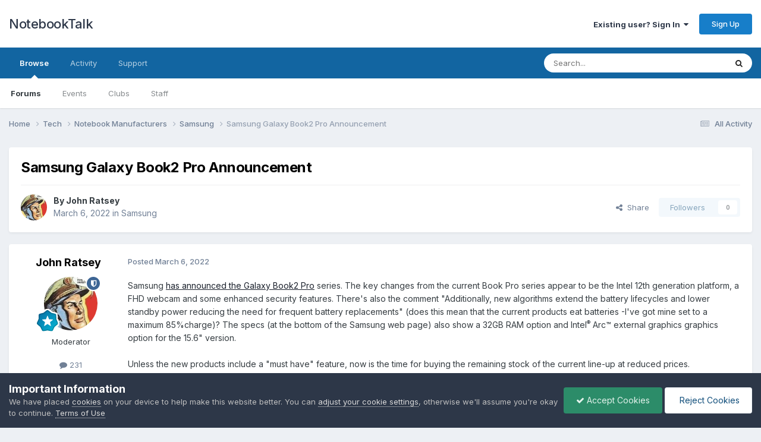

--- FILE ---
content_type: text/html;charset=UTF-8
request_url: https://notebooktalk.net/topic/275-samsung-galaxy-book2-pro-announcement/
body_size: 11623
content:
<!DOCTYPE html>
<html lang="en-US" dir="ltr">
	<head>
		<meta charset="utf-8">
        
		<title>Samsung Galaxy Book2 Pro Announcement - Samsung - NotebookTalk</title>
		
		
		
		

	<meta name="viewport" content="width=device-width, initial-scale=1">


	
	


	<meta name="twitter:card" content="summary" />




	
		
			
				<meta property="og:title" content="Samsung Galaxy Book2 Pro Announcement">
			
		
	

	
		
			
				<meta property="og:type" content="website">
			
		
	

	
		
			
				<meta property="og:url" content="https://notebooktalk.net/topic/275-samsung-galaxy-book2-pro-announcement/">
			
		
	

	
		
			
				<meta name="description" content="Samsung has announced the Galaxy Book2 Pro series. The key changes from the current Book Pro series appear to be the Intel 12th generation platform, a FHD webcam and some enhanced security features. There&#039;s also the comment &quot;Additionally, new algorithms extend the battery lifecycles and lower sta...">
			
		
	

	
		
			
				<meta property="og:description" content="Samsung has announced the Galaxy Book2 Pro series. The key changes from the current Book Pro series appear to be the Intel 12th generation platform, a FHD webcam and some enhanced security features. There&#039;s also the comment &quot;Additionally, new algorithms extend the battery lifecycles and lower sta...">
			
		
	

	
		
			
				<meta property="og:updated_time" content="2023-12-18T03:48:55Z">
			
		
	

	
		
			
				<meta property="og:site_name" content="NotebookTalk">
			
		
	

	
		
			
				<meta property="og:locale" content="en_US">
			
		
	


	
		<link rel="canonical" href="https://notebooktalk.net/topic/275-samsung-galaxy-book2-pro-announcement/" />
	





<link rel="manifest" href="https://notebooktalk.net/manifest.webmanifest/">
<meta name="msapplication-config" content="https://notebooktalk.net/browserconfig.xml/">
<meta name="msapplication-starturl" content="/">
<meta name="application-name" content="NotebookTalk">
<meta name="apple-mobile-web-app-title" content="NotebookTalk">

	<meta name="theme-color" content="#ffffff">



	<link rel="mask-icon" href="https://notebooktalk.net/uploads/monthly_2022_09/id-190382---laptop-eye-contact.svg?v=1717019869" color="#ffffff">








<link rel="preload" href="//notebooktalk.net/applications/core/interface/font/fontawesome-webfont.woff2?v=4.7.0" as="font" crossorigin="anonymous">
		


	<link rel="preconnect" href="https://fonts.googleapis.com">
	<link rel="preconnect" href="https://fonts.gstatic.com" crossorigin>
	
		<link href="https://fonts.googleapis.com/css2?family=Inter:wght@300;400;500;600;700&display=swap" rel="stylesheet">
	



	<link rel='stylesheet' href='https://notebooktalk.net/uploads/css_built_11/341e4a57816af3ba440d891ca87450ff_framework.css?v=39e32f6fa61767850603' media='all'>

	<link rel='stylesheet' href='https://notebooktalk.net/uploads/css_built_11/05e81b71abe4f22d6eb8d1a929494829_responsive.css?v=39e32f6fa61767850603' media='all'>

	<link rel='stylesheet' href='https://notebooktalk.net/uploads/css_built_11/90eb5adf50a8c640f633d47fd7eb1778_core.css?v=39e32f6fa61767850603' media='all'>

	<link rel='stylesheet' href='https://notebooktalk.net/uploads/css_built_11/5a0da001ccc2200dc5625c3f3934497d_core_responsive.css?v=39e32f6fa61767850603' media='all'>

	<link rel='stylesheet' href='https://notebooktalk.net/uploads/css_built_11/62e269ced0fdab7e30e026f1d30ae516_forums.css?v=39e32f6fa61767850603' media='all'>

	<link rel='stylesheet' href='https://notebooktalk.net/uploads/css_built_11/76e62c573090645fb99a15a363d8620e_forums_responsive.css?v=39e32f6fa61767850603' media='all'>

	<link rel='stylesheet' href='https://notebooktalk.net/uploads/css_built_11/ebdea0c6a7dab6d37900b9190d3ac77b_topics.css?v=39e32f6fa61767850603' media='all'>





<link rel='stylesheet' href='https://notebooktalk.net/uploads/css_built_11/258adbb6e4f3e83cd3b355f84e3fa002_custom.css?v=39e32f6fa61767850603' media='all'>




		
		

	
	<link rel='shortcut icon' href='https://notebooktalk.net/uploads/monthly_2022_09/favicon.ico' type="image/x-icon">

	</head>
	<body class="ipsApp ipsApp_front ipsJS_none ipsClearfix" data-controller="core.front.core.app"  data-message=""  data-pageapp="forums" data-pagelocation="front" data-pagemodule="forums" data-pagecontroller="topic" data-pageid="275"   >
		
        

        

		<a href="#ipsLayout_mainArea" class="ipsHide" title="Go to main content on this page" accesskey="m">Jump to content</a>
		





		<div id="ipsLayout_header" class="ipsClearfix">
			<header>
				<div class="ipsLayout_container">
					

<a href='https://notebooktalk.net/' id='elSiteTitle' accesskey='1'>NotebookTalk</a>

					
						

	<ul id="elUserNav" class="ipsList_inline cSignedOut ipsResponsive_showDesktop">
		
        
		
        
        
            
            <li id="elSignInLink">
                <a href="https://notebooktalk.net/login/" data-ipsmenu-closeonclick="false" data-ipsmenu id="elUserSignIn">
                    Existing user? Sign In  <i class="fa fa-caret-down"></i>
                </a>
                
<div id='elUserSignIn_menu' class='ipsMenu ipsMenu_auto ipsHide'>
	<form accept-charset='utf-8' method='post' action='https://notebooktalk.net/login/'>
		<input type="hidden" name="csrfKey" value="579c4831be61c1f4ed802df3aa4be2e5">
		<input type="hidden" name="ref" value="aHR0cHM6Ly9ub3RlYm9va3RhbGsubmV0L3RvcGljLzI3NS1zYW1zdW5nLWdhbGF4eS1ib29rMi1wcm8tYW5ub3VuY2VtZW50Lw==">
		<div data-role="loginForm">
			
			
			
				
<div class="ipsPad ipsForm ipsForm_vertical">
	<h4 class="ipsType_sectionHead">Sign In</h4>
	<br><br>
	<ul class='ipsList_reset'>
		<li class="ipsFieldRow ipsFieldRow_noLabel ipsFieldRow_fullWidth">
			
			
				<input type="email" placeholder="Email Address" name="auth" autocomplete="email">
			
		</li>
		<li class="ipsFieldRow ipsFieldRow_noLabel ipsFieldRow_fullWidth">
			<input type="password" placeholder="Password" name="password" autocomplete="current-password">
		</li>
		<li class="ipsFieldRow ipsFieldRow_checkbox ipsClearfix">
			<span class="ipsCustomInput">
				<input type="checkbox" name="remember_me" id="remember_me_checkbox" value="1" checked aria-checked="true">
				<span></span>
			</span>
			<div class="ipsFieldRow_content">
				<label class="ipsFieldRow_label" for="remember_me_checkbox">Remember me</label>
				<span class="ipsFieldRow_desc">Not recommended on shared computers</span>
			</div>
		</li>
		<li class="ipsFieldRow ipsFieldRow_fullWidth">
			<button type="submit" name="_processLogin" value="usernamepassword" class="ipsButton ipsButton_primary ipsButton_small" id="elSignIn_submit">Sign In</button>
			
				<p class="ipsType_right ipsType_small">
					
						<a href='https://notebooktalk.net/lostpassword/' >
					
					Forgot your password?</a>
				</p>
			
		</li>
	</ul>
</div>
			
		</div>
	</form>
</div>
            </li>
            
        
		
			<li>
				
					<a href="https://notebooktalk.net/register/" data-ipsdialog data-ipsdialog-size="narrow" data-ipsdialog-title="Sign Up"  id="elRegisterButton" class="ipsButton ipsButton_normal ipsButton_primary">Sign Up</a>
				
			</li>
		
	</ul>

						
<ul class='ipsMobileHamburger ipsList_reset ipsResponsive_hideDesktop'>
	<li data-ipsDrawer data-ipsDrawer-drawerElem='#elMobileDrawer'>
		<a href='#'>
			
			
				
			
			
			
			<i class='fa fa-navicon'></i>
		</a>
	</li>
</ul>
					
				</div>
			</header>
			

	<nav data-controller='core.front.core.navBar' class=' ipsResponsive_showDesktop'>
		<div class='ipsNavBar_primary ipsLayout_container '>
			<ul data-role="primaryNavBar" class='ipsClearfix'>
				


	
		
		
			
		
		<li class='ipsNavBar_active' data-active id='elNavSecondary_1' data-role="navBarItem" data-navApp="core" data-navExt="CustomItem">
			
			
				<a href="https://notebooktalk.net"  data-navItem-id="1" data-navDefault>
					Browse<span class='ipsNavBar_active__identifier'></span>
				</a>
			
			
				<ul class='ipsNavBar_secondary ' data-role='secondaryNavBar'>
					


	
		
		
			
		
		<li class='ipsNavBar_active' data-active id='elNavSecondary_10' data-role="navBarItem" data-navApp="forums" data-navExt="Forums">
			
			
				<a href="https://notebooktalk.net"  data-navItem-id="10" data-navDefault>
					Forums<span class='ipsNavBar_active__identifier'></span>
				</a>
			
			
		</li>
	
	

	
		
		
		<li  id='elNavSecondary_11' data-role="navBarItem" data-navApp="calendar" data-navExt="Calendar">
			
			
				<a href="https://notebooktalk.net/events/"  data-navItem-id="11" >
					Events<span class='ipsNavBar_active__identifier'></span>
				</a>
			
			
		</li>
	
	

	
		
		
		<li  id='elNavSecondary_3' data-role="navBarItem" data-navApp="core" data-navExt="Clubs">
			
			
				<a href="https://notebooktalk.net/clubs/"  data-navItem-id="3" >
					Clubs<span class='ipsNavBar_active__identifier'></span>
				</a>
			
			
		</li>
	
	

	
		
		
		<li  id='elNavSecondary_14' data-role="navBarItem" data-navApp="core" data-navExt="StaffDirectory">
			
			
				<a href="https://notebooktalk.net/staff/"  data-navItem-id="14" >
					Staff<span class='ipsNavBar_active__identifier'></span>
				</a>
			
			
		</li>
	
	

	
	

					<li class='ipsHide' id='elNavigationMore_1' data-role='navMore'>
						<a href='#' data-ipsMenu data-ipsMenu-appendTo='#elNavigationMore_1' id='elNavigationMore_1_dropdown'>More <i class='fa fa-caret-down'></i></a>
						<ul class='ipsHide ipsMenu ipsMenu_auto' id='elNavigationMore_1_dropdown_menu' data-role='moreDropdown'></ul>
					</li>
				</ul>
			
		</li>
	
	

	
		
		
		<li  id='elNavSecondary_2' data-role="navBarItem" data-navApp="core" data-navExt="CustomItem">
			
			
				<a href="https://notebooktalk.net/discover/"  data-navItem-id="2" >
					Activity<span class='ipsNavBar_active__identifier'></span>
				</a>
			
			
				<ul class='ipsNavBar_secondary ipsHide' data-role='secondaryNavBar'>
					


	
		
		
		<li  id='elNavSecondary_4' data-role="navBarItem" data-navApp="core" data-navExt="AllActivity">
			
			
				<a href="https://notebooktalk.net/discover/"  data-navItem-id="4" >
					All Activity<span class='ipsNavBar_active__identifier'></span>
				</a>
			
			
		</li>
	
	

	
	

	
	

	
	

	
		
		
		<li  id='elNavSecondary_8' data-role="navBarItem" data-navApp="core" data-navExt="Search">
			
			
				<a href="https://notebooktalk.net/search/"  data-navItem-id="8" >
					Search<span class='ipsNavBar_active__identifier'></span>
				</a>
			
			
		</li>
	
	

					<li class='ipsHide' id='elNavigationMore_2' data-role='navMore'>
						<a href='#' data-ipsMenu data-ipsMenu-appendTo='#elNavigationMore_2' id='elNavigationMore_2_dropdown'>More <i class='fa fa-caret-down'></i></a>
						<ul class='ipsHide ipsMenu ipsMenu_auto' id='elNavigationMore_2_dropdown_menu' data-role='moreDropdown'></ul>
					</li>
				</ul>
			
		</li>
	
	

	
	

	
		
		
		<li  id='elNavSecondary_31' data-role="navBarItem" data-navApp="core" data-navExt="CustomItem">
			
			
				<a href="https://notebooktalk.net/support/"  data-navItem-id="31" >
					Support<span class='ipsNavBar_active__identifier'></span>
				</a>
			
			
				<ul class='ipsNavBar_secondary ipsHide' data-role='secondaryNavBar'>
					


	
	

	
	

					<li class='ipsHide' id='elNavigationMore_31' data-role='navMore'>
						<a href='#' data-ipsMenu data-ipsMenu-appendTo='#elNavigationMore_31' id='elNavigationMore_31_dropdown'>More <i class='fa fa-caret-down'></i></a>
						<ul class='ipsHide ipsMenu ipsMenu_auto' id='elNavigationMore_31_dropdown_menu' data-role='moreDropdown'></ul>
					</li>
				</ul>
			
		</li>
	
	

				<li class='ipsHide' id='elNavigationMore' data-role='navMore'>
					<a href='#' data-ipsMenu data-ipsMenu-appendTo='#elNavigationMore' id='elNavigationMore_dropdown'>More</a>
					<ul class='ipsNavBar_secondary ipsHide' data-role='secondaryNavBar'>
						<li class='ipsHide' id='elNavigationMore_more' data-role='navMore'>
							<a href='#' data-ipsMenu data-ipsMenu-appendTo='#elNavigationMore_more' id='elNavigationMore_more_dropdown'>More <i class='fa fa-caret-down'></i></a>
							<ul class='ipsHide ipsMenu ipsMenu_auto' id='elNavigationMore_more_dropdown_menu' data-role='moreDropdown'></ul>
						</li>
					</ul>
				</li>
			</ul>
			

	<div id="elSearchWrapper">
		<div id='elSearch' data-controller="core.front.core.quickSearch">
			<form accept-charset='utf-8' action='//notebooktalk.net/search/?do=quicksearch' method='post'>
                <input type='search' id='elSearchField' placeholder='Search...' name='q' autocomplete='off' aria-label='Search'>
                <details class='cSearchFilter'>
                    <summary class='cSearchFilter__text'></summary>
                    <ul class='cSearchFilter__menu'>
                        
                        <li><label><input type="radio" name="type" value="all" ><span class='cSearchFilter__menuText'>Everywhere</span></label></li>
                        
                            
                                <li><label><input type="radio" name="type" value='contextual_{&quot;type&quot;:&quot;forums_topic&quot;,&quot;nodes&quot;:72}' checked><span class='cSearchFilter__menuText'>This Forum</span></label></li>
                            
                                <li><label><input type="radio" name="type" value='contextual_{&quot;type&quot;:&quot;forums_topic&quot;,&quot;item&quot;:275}' checked><span class='cSearchFilter__menuText'>This Topic</span></label></li>
                            
                        
                        
                            <li><label><input type="radio" name="type" value="core_statuses_status"><span class='cSearchFilter__menuText'>Status Updates</span></label></li>
                        
                            <li><label><input type="radio" name="type" value="forums_topic"><span class='cSearchFilter__menuText'>Topics</span></label></li>
                        
                            <li><label><input type="radio" name="type" value="calendar_event"><span class='cSearchFilter__menuText'>Events</span></label></li>
                        
                            <li><label><input type="radio" name="type" value="cms_pages_pageitem"><span class='cSearchFilter__menuText'>Pages</span></label></li>
                        
                            <li><label><input type="radio" name="type" value="core_members"><span class='cSearchFilter__menuText'>Members</span></label></li>
                        
                    </ul>
                </details>
				<button class='cSearchSubmit' type="submit" aria-label='Search'><i class="fa fa-search"></i></button>
			</form>
		</div>
	</div>

		</div>
	</nav>

			
<ul id='elMobileNav' class='ipsResponsive_hideDesktop' data-controller='core.front.core.mobileNav'>
	
		
			
			
				
				
			
				
				
			
				
					<li id='elMobileBreadcrumb'>
						<a href='https://notebooktalk.net/forum/72-samsung/'>
							<span>Samsung</span>
						</a>
					</li>
				
				
			
				
				
			
		
	
	
	
	<li >
		<a data-action="defaultStream" href='https://notebooktalk.net/discover/'><i class="fa fa-newspaper-o" aria-hidden="true"></i></a>
	</li>

	

	
		<li class='ipsJS_show'>
			<a href='https://notebooktalk.net/search/'><i class='fa fa-search'></i></a>
		</li>
	
</ul>
		</div>
		<main id="ipsLayout_body" class="ipsLayout_container">
			<div id="ipsLayout_contentArea">
				<div id="ipsLayout_contentWrapper">
					
<nav class='ipsBreadcrumb ipsBreadcrumb_top ipsFaded_withHover'>
	

	<ul class='ipsList_inline ipsPos_right'>
		
		<li >
			<a data-action="defaultStream" class='ipsType_light '  href='https://notebooktalk.net/discover/'><i class="fa fa-newspaper-o" aria-hidden="true"></i> <span>All Activity</span></a>
		</li>
		
	</ul>

	<ul data-role="breadcrumbList">
		<li>
			<a title="Home" href='https://notebooktalk.net/'>
				<span>Home <i class='fa fa-angle-right'></i></span>
			</a>
		</li>
		
		
			<li>
				
					<a href='https://notebooktalk.net/forum/37-tech/'>
						<span>Tech <i class='fa fa-angle-right' aria-hidden="true"></i></span>
					</a>
				
			</li>
		
			<li>
				
					<a href='https://notebooktalk.net/forum/60-notebook-manufacturers/'>
						<span>Notebook Manufacturers <i class='fa fa-angle-right' aria-hidden="true"></i></span>
					</a>
				
			</li>
		
			<li>
				
					<a href='https://notebooktalk.net/forum/72-samsung/'>
						<span>Samsung <i class='fa fa-angle-right' aria-hidden="true"></i></span>
					</a>
				
			</li>
		
			<li>
				
					Samsung Galaxy Book2 Pro Announcement
				
			</li>
		
	</ul>
</nav>
					
					<div id="ipsLayout_mainArea">
						
						
						
						

	




						



<div class="ipsPageHeader ipsResponsive_pull ipsBox ipsPadding sm:ipsPadding:half ipsMargin_bottom">
		
	
	<div class="ipsFlex ipsFlex-ai:center ipsFlex-fw:wrap ipsGap:4">
		<div class="ipsFlex-flex:11">
			<h1 class="ipsType_pageTitle ipsContained_container">
				

				
				
					<span class="ipsType_break ipsContained">
						<span>Samsung Galaxy Book2 Pro Announcement</span>
					</span>
				
			</h1>
			
			
		</div>
		
	</div>
	<hr class="ipsHr">
	<div class="ipsPageHeader__meta ipsFlex ipsFlex-jc:between ipsFlex-ai:center ipsFlex-fw:wrap ipsGap:3">
		<div class="ipsFlex-flex:11">
			<div class="ipsPhotoPanel ipsPhotoPanel_mini ipsPhotoPanel_notPhone ipsClearfix">
				


	<a href="https://notebooktalk.net/profile/226-john-ratsey/" rel="nofollow" data-ipsHover data-ipsHover-width="370" data-ipsHover-target="https://notebooktalk.net/profile/226-john-ratsey/?do=hovercard" class="ipsUserPhoto ipsUserPhoto_mini" title="Go to John Ratsey's profile">
		<img src='https://notebooktalk.net/uploads/monthly_2022_02/DanDare3.thumb.jpg.1242a44a2679b97468b2fda78fe59cc5.jpg' alt='John Ratsey' loading="lazy">
	</a>

				<div>
					<p class="ipsType_reset ipsType_blendLinks">
						<span class="ipsType_normal">
						
							<strong>By 


<a href='https://notebooktalk.net/profile/226-john-ratsey/' rel="nofollow" data-ipsHover data-ipsHover-width='370' data-ipsHover-target='https://notebooktalk.net/profile/226-john-ratsey/?do=hovercard&amp;referrer=https%253A%252F%252Fnotebooktalk.net%252Ftopic%252F275-samsung-galaxy-book2-pro-announcement%252F' title="Go to John Ratsey's profile" class="ipsType_break">John Ratsey</a></strong><br>
							<span class="ipsType_light"><time datetime='2022-03-06T17:09:04Z' title='03/06/2022 05:09  PM' data-short='3 yr'>March 6, 2022</time> in <a href="https://notebooktalk.net/forum/72-samsung/">Samsung</a></span>
						
						</span>
					</p>
				</div>
			</div>
		</div>
		
			<div class="ipsFlex-flex:01 ipsResponsive_hidePhone">
				<div class="ipsShareLinks">
					
						


    <a href='#elShareItem_30830013_menu' id='elShareItem_30830013' data-ipsMenu class='ipsShareButton ipsButton ipsButton_verySmall ipsButton_link ipsButton_link--light'>
        <span><i class='fa fa-share-alt'></i></span> &nbsp;Share
    </a>

    <div class='ipsPadding ipsMenu ipsMenu_normal ipsHide' id='elShareItem_30830013_menu' data-controller="core.front.core.sharelink">
        
        
        	
        
        <span data-ipsCopy data-ipsCopy-flashmessage>
            <a href="https://notebooktalk.net/topic/275-samsung-galaxy-book2-pro-announcement/" class="ipsButton ipsButton_light ipsButton_small ipsButton_fullWidth" data-role="copyButton" data-clipboard-text="https://notebooktalk.net/topic/275-samsung-galaxy-book2-pro-announcement/" data-ipstooltip title='Copy Link to Clipboard'><i class="fa fa-clone"></i> https://notebooktalk.net/topic/275-samsung-galaxy-book2-pro-announcement/</a>
        </span>
        <ul class='ipsShareLinks ipsMargin_top:half'>
            
                <li>
<a href="https://x.com/share?url=https%3A%2F%2Fnotebooktalk.net%2Ftopic%2F275-samsung-galaxy-book2-pro-announcement%2F" class="cShareLink cShareLink_x" target="_blank" data-role="shareLink" title='Share on X' data-ipsTooltip rel='nofollow noopener'>
    <i class="fa fa-x"></i>
</a></li>
            
                <li>
<a href="https://www.facebook.com/sharer/sharer.php?u=https%3A%2F%2Fnotebooktalk.net%2Ftopic%2F275-samsung-galaxy-book2-pro-announcement%2F" class="cShareLink cShareLink_facebook" target="_blank" data-role="shareLink" title='Share on Facebook' data-ipsTooltip rel='noopener nofollow'>
	<i class="fa fa-facebook"></i>
</a></li>
            
                <li>
<a href="https://www.reddit.com/submit?url=https%3A%2F%2Fnotebooktalk.net%2Ftopic%2F275-samsung-galaxy-book2-pro-announcement%2F&amp;title=Samsung+Galaxy+Book2+Pro+Announcement" rel="nofollow noopener" class="cShareLink cShareLink_reddit" target="_blank" title='Share on Reddit' data-ipsTooltip>
	<i class="fa fa-reddit"></i>
</a></li>
            
                <li>
<a href="https://www.linkedin.com/shareArticle?mini=true&amp;url=https%3A%2F%2Fnotebooktalk.net%2Ftopic%2F275-samsung-galaxy-book2-pro-announcement%2F&amp;title=Samsung+Galaxy+Book2+Pro+Announcement" rel="nofollow noopener" class="cShareLink cShareLink_linkedin" target="_blank" data-role="shareLink" title='Share on LinkedIn' data-ipsTooltip>
	<i class="fa fa-linkedin"></i>
</a></li>
            
        </ul>
        
            <hr class='ipsHr'>
            <button class='ipsHide ipsButton ipsButton_verySmall ipsButton_light ipsButton_fullWidth ipsMargin_top:half' data-controller='core.front.core.webshare' data-role='webShare' data-webShareTitle='Samsung Galaxy Book2 Pro Announcement' data-webShareText='Samsung Galaxy Book2 Pro Announcement' data-webShareUrl='https://notebooktalk.net/topic/275-samsung-galaxy-book2-pro-announcement/'>More sharing options...</button>
        
    </div>

					
					
                    

					



					

<div data-followApp='forums' data-followArea='topic' data-followID='275' data-controller='core.front.core.followButton'>
	

	<a href='https://notebooktalk.net/login/' rel="nofollow" class="ipsFollow ipsPos_middle ipsButton ipsButton_light ipsButton_verySmall ipsButton_disabled" data-role="followButton" data-ipsTooltip title='Sign in to follow this'>
		<span>Followers</span>
		<span class='ipsCommentCount'>0</span>
	</a>

</div>
				</div>
			</div>
					
	</div>
	
	
</div>








<div class="ipsClearfix">
	<ul class="ipsToolList ipsToolList_horizontal ipsClearfix ipsSpacer_both ipsResponsive_hidePhone">
		
		
		
	</ul>
</div>

<div id="comments" data-controller="core.front.core.commentFeed,forums.front.topic.view, core.front.core.ignoredComments" data-autopoll data-baseurl="https://notebooktalk.net/topic/275-samsung-galaxy-book2-pro-announcement/" data-lastpage data-feedid="topic-275" class="cTopic ipsClear ipsSpacer_top">
	
			
	

	

<div data-controller='core.front.core.recommendedComments' data-url='https://notebooktalk.net/topic/275-samsung-galaxy-book2-pro-announcement/?recommended=comments' class='ipsRecommendedComments ipsHide'>
	<div data-role="recommendedComments">
		<h2 class='ipsType_sectionHead ipsType_large ipsType_bold ipsMargin_bottom'>Recommended Posts</h2>
		
	</div>
</div>
	
	<div id="elPostFeed" data-role="commentFeed" data-controller="core.front.core.moderation" >
		<form action="https://notebooktalk.net/topic/275-samsung-galaxy-book2-pro-announcement/?csrfKey=579c4831be61c1f4ed802df3aa4be2e5&amp;do=multimodComment" method="post" data-ipspageaction data-role="moderationTools">
			
			
				

					

					
					



<a id='findComment-3240'></a>
<a id='comment-3240'></a>
<article  id='elComment_3240' class='cPost ipsBox ipsResponsive_pull  ipsComment  ipsComment_parent ipsClearfix ipsClear ipsColumns ipsColumns_noSpacing ipsColumns_collapsePhone    '>
	

	

	<div class='cAuthorPane_mobile ipsResponsive_showPhone'>
		<div class='cAuthorPane_photo'>
			<div class='cAuthorPane_photoWrap'>
				


	<a href="https://notebooktalk.net/profile/226-john-ratsey/" rel="nofollow" data-ipsHover data-ipsHover-width="370" data-ipsHover-target="https://notebooktalk.net/profile/226-john-ratsey/?do=hovercard" class="ipsUserPhoto ipsUserPhoto_large" title="Go to John Ratsey's profile">
		<img src='https://notebooktalk.net/uploads/monthly_2022_02/DanDare3.thumb.jpg.1242a44a2679b97468b2fda78fe59cc5.jpg' alt='John Ratsey' loading="lazy">
	</a>

				
				<span class="cAuthorPane_badge cAuthorPane_badge--moderator" data-ipsTooltip title="John Ratsey is a moderator"></span>
				
				
					<a href="https://notebooktalk.net/profile/226-john-ratsey/badges/" rel="nofollow">
						
<img src='https://notebooktalk.net/uploads/monthly_2022_01/9_RisingStar.svg' loading="lazy" alt="Rising Star" class="cAuthorPane_badge cAuthorPane_badge--rank ipsOutline ipsOutline:2px" data-ipsTooltip title="Rank: Rising Star (9/14)">
					</a>
				
			</div>
		</div>
		<div class='cAuthorPane_content'>
			<h3 class='ipsType_sectionHead cAuthorPane_author ipsType_break ipsType_blendLinks ipsFlex ipsFlex-ai:center'>
				


<a href='https://notebooktalk.net/profile/226-john-ratsey/' rel="nofollow" data-ipsHover data-ipsHover-width='370' data-ipsHover-target='https://notebooktalk.net/profile/226-john-ratsey/?do=hovercard&amp;referrer=https%253A%252F%252Fnotebooktalk.net%252Ftopic%252F275-samsung-galaxy-book2-pro-announcement%252F' title="Go to John Ratsey's profile" class="ipsType_break">John Ratsey</a>
			</h3>
			<div class='ipsType_light ipsType_reset'>
			    <a href='https://notebooktalk.net/topic/275-samsung-galaxy-book2-pro-announcement/#findComment-3240' rel="nofollow" class='ipsType_blendLinks'>Posted <time datetime='2022-03-06T17:09:04Z' title='03/06/2022 05:09  PM' data-short='3 yr'>March 6, 2022</time></a>
				
			</div>
		</div>
	</div>
	<aside class='ipsComment_author cAuthorPane ipsColumn ipsColumn_medium ipsResponsive_hidePhone'>
		<h3 class='ipsType_sectionHead cAuthorPane_author ipsType_blendLinks ipsType_break'><strong>


<a href='https://notebooktalk.net/profile/226-john-ratsey/' rel="nofollow" data-ipsHover data-ipsHover-width='370' data-ipsHover-target='https://notebooktalk.net/profile/226-john-ratsey/?do=hovercard&amp;referrer=https%253A%252F%252Fnotebooktalk.net%252Ftopic%252F275-samsung-galaxy-book2-pro-announcement%252F' title="Go to John Ratsey's profile" class="ipsType_break">John Ratsey</a></strong>
			
		</h3>
		<ul class='cAuthorPane_info ipsList_reset'>
			<li data-role='photo' class='cAuthorPane_photo'>
				<div class='cAuthorPane_photoWrap'>
					


	<a href="https://notebooktalk.net/profile/226-john-ratsey/" rel="nofollow" data-ipsHover data-ipsHover-width="370" data-ipsHover-target="https://notebooktalk.net/profile/226-john-ratsey/?do=hovercard" class="ipsUserPhoto ipsUserPhoto_large" title="Go to John Ratsey's profile">
		<img src='https://notebooktalk.net/uploads/monthly_2022_02/DanDare3.thumb.jpg.1242a44a2679b97468b2fda78fe59cc5.jpg' alt='John Ratsey' loading="lazy">
	</a>

					
						<span class="cAuthorPane_badge cAuthorPane_badge--moderator" data-ipsTooltip title="John Ratsey is a moderator"></span>
					
					
						
<img src='https://notebooktalk.net/uploads/monthly_2022_01/9_RisingStar.svg' loading="lazy" alt="Rising Star" class="cAuthorPane_badge cAuthorPane_badge--rank ipsOutline ipsOutline:2px" data-ipsTooltip title="Rank: Rising Star (9/14)">
					
				</div>
			</li>
			
				<li data-role='group'>Moderator</li>
				
			
			
				<li data-role='stats' class='ipsMargin_top'>
					<ul class="ipsList_reset ipsType_light ipsFlex ipsFlex-ai:center ipsFlex-jc:center ipsGap_row:2 cAuthorPane_stats">
						<li>
							
								<a href="https://notebooktalk.net/profile/226-john-ratsey/content/" rel="nofollow" title="231 posts" data-ipsTooltip class="ipsType_blendLinks">
							
								<i class="fa fa-comment"></i> 231
							
								</a>
							
						</li>
						
					</ul>
				</li>
			
			
				

	
	<li data-role='custom-field' class='ipsResponsive_hidePhone ipsType_break'>
		
Grumpy old man
	</li>
	

			
		</ul>
	</aside>
	<div class='ipsColumn ipsColumn_fluid ipsMargin:none'>
		

<div id='comment-3240_wrap' data-controller='core.front.core.comment' data-commentApp='forums' data-commentType='forums' data-commentID="3240" data-quoteData='{&quot;userid&quot;:226,&quot;username&quot;:&quot;John Ratsey&quot;,&quot;timestamp&quot;:1646586544,&quot;contentapp&quot;:&quot;forums&quot;,&quot;contenttype&quot;:&quot;forums&quot;,&quot;contentid&quot;:275,&quot;contentclass&quot;:&quot;forums_Topic&quot;,&quot;contentcommentid&quot;:3240}' class='ipsComment_content ipsType_medium'>

	<div class='ipsComment_meta ipsType_light ipsFlex ipsFlex-ai:center ipsFlex-jc:between ipsFlex-fd:row-reverse'>
		<div class='ipsType_light ipsType_reset ipsType_blendLinks ipsComment_toolWrap'>
			<div class='ipsResponsive_hidePhone ipsComment_badges'>
				<ul class='ipsList_reset ipsFlex ipsFlex-jc:end ipsFlex-fw:wrap ipsGap:2 ipsGap_row:1'>
					
					
					
					
					
				</ul>
			</div>
			<ul class='ipsList_reset ipsComment_tools'>
				<li>
					<a href='#elControls_3240_menu' class='ipsComment_ellipsis' id='elControls_3240' title='More options...' data-ipsMenu data-ipsMenu-appendTo='#comment-3240_wrap'><i class='fa fa-ellipsis-h'></i></a>
					<ul id='elControls_3240_menu' class='ipsMenu ipsMenu_narrow ipsHide'>
						
						
                        
						
						
						
							
								
							
							
							
							
							
							
						
					</ul>
				</li>
				
			</ul>
		</div>

		<div class='ipsType_reset ipsResponsive_hidePhone'>
		   
		   Posted <time datetime='2022-03-06T17:09:04Z' title='03/06/2022 05:09  PM' data-short='3 yr'>March 6, 2022</time>
		   
			
			<span class='ipsResponsive_hidePhone'>
				
				
			</span>
		</div>
	</div>

	

    

	<div class='cPost_contentWrap'>
		
		<div data-role='commentContent' class='ipsType_normal ipsType_richText ipsPadding_bottom ipsContained' data-controller='core.front.core.lightboxedImages'>
			<p>
	Samsung <a href="https://news.samsung.com/global/new-galaxy-book2-pro-series-enables-work-from-anywhere-flexibility-with-peace-of-mind-security" rel="external nofollow">has announced the Galaxy Book2 Pro</a> series. The key changes from the current Book Pro series appear to be the Intel 12th generation platform, a FHD webcam and some enhanced security features. There's also the comment "<span>Additionally, new algorithms extend the battery lifecycles and lower standby power reducing the need for frequent battery replacements" (does this mean that the current products eat batteries -I've got mine set to a maximum 85%charge)? The specs (at the bottom of the Samsung web page) also show a 32GB RAM option and </span>Intel<sup>®</sup> Arc™ <span>external </span>graphics<span> graphics option for the 15.6" version.</span>
</p>

<p>
	 
</p>

<p>
	<span>Unless the new products include a "must have" feature, now is the time for buying the remaining stock of the current line-up at reduced prices.</span>
</p>

<p>
	 
</p>

<p>
	 
</p>

<p>
	 
</p>

<p>
	 
</p>


			
		</div>

		

		
	</div>

	
    
</div>
	</div>
</article>
					
						<ul class="ipsTopicMeta">
							
							
								<li class="ipsTopicMeta__item ipsTopicMeta__item--time">
									1 year later...
								</li>
							
						</ul>
					
					
					
				

					

					
					



<a id='findComment-41632'></a>
<a id='comment-41632'></a>
<article  id='elComment_41632' class='cPost ipsBox ipsResponsive_pull  ipsComment  ipsComment_parent ipsClearfix ipsClear ipsColumns ipsColumns_noSpacing ipsColumns_collapsePhone    '>
	

	

	<div class='cAuthorPane_mobile ipsResponsive_showPhone'>
		<div class='cAuthorPane_photo'>
			<div class='cAuthorPane_photoWrap'>
				


	<a href="https://notebooktalk.net/profile/297-ryan/" rel="nofollow" data-ipsHover data-ipsHover-width="370" data-ipsHover-target="https://notebooktalk.net/profile/297-ryan/?do=hovercard" class="ipsUserPhoto ipsUserPhoto_large" title="Go to ryan's profile">
		<img src='https://notebooktalk.net/uploads/monthly_2024_03/blue-superman-logo.thumb.jpg.57b1b2cd0aee81a8dc7c12b83829de8c.jpg' alt='ryan' loading="lazy">
	</a>

				
				
					<a href="https://notebooktalk.net/profile/297-ryan/badges/" rel="nofollow">
						
<img src='https://notebooktalk.net/uploads/monthly_2022_01/14_GrandMaster.svg' loading="lazy" alt="Grand Master" class="cAuthorPane_badge cAuthorPane_badge--rank ipsOutline ipsOutline:2px" data-ipsTooltip title="Rank: Grand Master (14/14)">
					</a>
				
			</div>
		</div>
		<div class='cAuthorPane_content'>
			<h3 class='ipsType_sectionHead cAuthorPane_author ipsType_break ipsType_blendLinks ipsFlex ipsFlex-ai:center'>
				


<a href='https://notebooktalk.net/profile/297-ryan/' rel="nofollow" data-ipsHover data-ipsHover-width='370' data-ipsHover-target='https://notebooktalk.net/profile/297-ryan/?do=hovercard&amp;referrer=https%253A%252F%252Fnotebooktalk.net%252Ftopic%252F275-samsung-galaxy-book2-pro-announcement%252F' title="Go to ryan's profile" class="ipsType_break">ryan</a>
			</h3>
			<div class='ipsType_light ipsType_reset'>
			    <a href='https://notebooktalk.net/topic/275-samsung-galaxy-book2-pro-announcement/#findComment-41632' rel="nofollow" class='ipsType_blendLinks'>Posted <time datetime='2023-12-18T03:48:55Z' title='12/18/2023 03:48  AM' data-short='2 yr'>December 18, 2023</time></a>
				
			</div>
		</div>
	</div>
	<aside class='ipsComment_author cAuthorPane ipsColumn ipsColumn_medium ipsResponsive_hidePhone'>
		<h3 class='ipsType_sectionHead cAuthorPane_author ipsType_blendLinks ipsType_break'><strong>


<a href='https://notebooktalk.net/profile/297-ryan/' rel="nofollow" data-ipsHover data-ipsHover-width='370' data-ipsHover-target='https://notebooktalk.net/profile/297-ryan/?do=hovercard&amp;referrer=https%253A%252F%252Fnotebooktalk.net%252Ftopic%252F275-samsung-galaxy-book2-pro-announcement%252F' title="Go to ryan's profile" class="ipsType_break">ryan</a></strong>
			
		</h3>
		<ul class='cAuthorPane_info ipsList_reset'>
			<li data-role='photo' class='cAuthorPane_photo'>
				<div class='cAuthorPane_photoWrap'>
					


	<a href="https://notebooktalk.net/profile/297-ryan/" rel="nofollow" data-ipsHover data-ipsHover-width="370" data-ipsHover-target="https://notebooktalk.net/profile/297-ryan/?do=hovercard" class="ipsUserPhoto ipsUserPhoto_large" title="Go to ryan's profile">
		<img src='https://notebooktalk.net/uploads/monthly_2024_03/blue-superman-logo.thumb.jpg.57b1b2cd0aee81a8dc7c12b83829de8c.jpg' alt='ryan' loading="lazy">
	</a>

					
					
						
<img src='https://notebooktalk.net/uploads/monthly_2022_01/14_GrandMaster.svg' loading="lazy" alt="Grand Master" class="cAuthorPane_badge cAuthorPane_badge--rank ipsOutline ipsOutline:2px" data-ipsTooltip title="Rank: Grand Master (14/14)">
					
				</div>
			</li>
			
				<li data-role='group'>Member</li>
				
			
			
				<li data-role='stats' class='ipsMargin_top'>
					<ul class="ipsList_reset ipsType_light ipsFlex ipsFlex-ai:center ipsFlex-jc:center ipsGap_row:2 cAuthorPane_stats">
						<li>
							
								<a href="https://notebooktalk.net/profile/297-ryan/content/" rel="nofollow" title="3,471 posts" data-ipsTooltip class="ipsType_blendLinks">
							
								<i class="fa fa-comment"></i> 3.5k
							
								</a>
							
						</li>
						
					</ul>
				</li>
			
			
				

			
		</ul>
	</aside>
	<div class='ipsColumn ipsColumn_fluid ipsMargin:none'>
		

<div id='comment-41632_wrap' data-controller='core.front.core.comment' data-commentApp='forums' data-commentType='forums' data-commentID="41632" data-quoteData='{&quot;userid&quot;:297,&quot;username&quot;:&quot;ryan&quot;,&quot;timestamp&quot;:1702871335,&quot;contentapp&quot;:&quot;forums&quot;,&quot;contenttype&quot;:&quot;forums&quot;,&quot;contentid&quot;:275,&quot;contentclass&quot;:&quot;forums_Topic&quot;,&quot;contentcommentid&quot;:41632}' class='ipsComment_content ipsType_medium'>

	<div class='ipsComment_meta ipsType_light ipsFlex ipsFlex-ai:center ipsFlex-jc:between ipsFlex-fd:row-reverse'>
		<div class='ipsType_light ipsType_reset ipsType_blendLinks ipsComment_toolWrap'>
			<div class='ipsResponsive_hidePhone ipsComment_badges'>
				<ul class='ipsList_reset ipsFlex ipsFlex-jc:end ipsFlex-fw:wrap ipsGap:2 ipsGap_row:1'>
					
					
					
					
					
				</ul>
			</div>
			<ul class='ipsList_reset ipsComment_tools'>
				<li>
					<a href='#elControls_41632_menu' class='ipsComment_ellipsis' id='elControls_41632' title='More options...' data-ipsMenu data-ipsMenu-appendTo='#comment-41632_wrap'><i class='fa fa-ellipsis-h'></i></a>
					<ul id='elControls_41632_menu' class='ipsMenu ipsMenu_narrow ipsHide'>
						
						
                        
						
						
						
							
								
							
							
							
							
							
							
						
					</ul>
				</li>
				
			</ul>
		</div>

		<div class='ipsType_reset ipsResponsive_hidePhone'>
		   
		   Posted <time datetime='2023-12-18T03:48:55Z' title='12/18/2023 03:48  AM' data-short='2 yr'>December 18, 2023</time>
		   
			
			<span class='ipsResponsive_hidePhone'>
				
				
			</span>
		</div>
	</div>

	

    

	<div class='cPost_contentWrap'>
		
		<div data-role='commentContent' class='ipsType_normal ipsType_richText ipsPadding_bottom ipsContained' data-controller='core.front.core.lightboxedImages'>
			<p>
	thanks for sharing <span><span class="ipsEmoji">🙂</span></span>
</p>

<p>
	 
</p>

<p>
	<span>It got stellar reviews. I saw it dropped in price and for around 700 cad its probably the best deal one can get for a general usage laptop.</span>
</p>


			
		</div>

		

		
			

	<div data-role="memberSignature" class=' ipsBorder_top ipsPadding_vertical'>
		

		<div class='ipsType_light ipsType_richText' data-ipsLazyLoad>
			<p>
	ZEUS-COMING SOON
</p>

<p>
	<strong style="background-color:#ffffff;color:#2980b9;font-size:10px;">            Omen 16 2021</strong>
</p>

<p>
	<strong style="background-color:#ffffff;color:#2980b9;font-size:10px;">            Zenbook 14 oled</strong>
</p>

<p>
	<strong style="background-color:#ffffff;color:#2980b9;font-size:10px;">            Vivobook 15x oled</strong>
</p>

<p>
	 
</p>

		</div>
	</div>

		
	</div>

	
    
</div>
	</div>
</article>
					
					
					
				
			
			
<input type="hidden" name="csrfKey" value="579c4831be61c1f4ed802df3aa4be2e5" />


		</form>
	</div>

	
	
	
	
	
		<a id="replyForm"></a>
	<div data-role="replyArea" class="cTopicPostArea ipsBox ipsResponsive_pull ipsPadding cTopicPostArea_noSize ipsSpacer_top" >
			
				
				

<div>
	<input type="hidden" name="csrfKey" value="579c4831be61c1f4ed802df3aa4be2e5">
	
		<div class='ipsType_center ipsPad cGuestTeaser'>
			
				<h2 class='ipsType_pageTitle'>Create an account or sign in to comment</h2>
				<p class='ipsType_light ipsType_normal ipsType_reset ipsSpacer_top ipsSpacer_half'>You need to be a member in order to leave a comment</p>
			
	
			<div class='ipsBox ipsPad ipsSpacer_top'>
				<div class='ipsGrid ipsGrid_collapsePhone'>
					<div class='ipsGrid_span6 cGuestTeaser_left'>
						<h2 class='ipsType_sectionHead'>Create an account</h2>
						<p class='ipsType_normal ipsType_reset ipsType_light ipsSpacer_bottom'>Sign up for a new account in our community. It's easy!</p>
						
							<a href='https://notebooktalk.net/register/' class='ipsButton ipsButton_primary ipsButton_small' data-ipsDialog data-ipsDialog-size='narrow' data-ipsDialog-title='Sign Up'>
						
						Register a new account</a>
					</div>
					<div class='ipsGrid_span6 cGuestTeaser_right'>
						<h2 class='ipsType_sectionHead'>Sign in</h2>
						<p class='ipsType_normal ipsType_reset ipsType_light ipsSpacer_bottom'>Already have an account? Sign in here.</p>
						<a href='https://notebooktalk.net/login/?ref=aHR0cHM6Ly9ub3RlYm9va3RhbGsubmV0L3RvcGljLzI3NS1zYW1zdW5nLWdhbGF4eS1ib29rMi1wcm8tYW5ub3VuY2VtZW50LyNyZXBseUZvcm0=' data-ipsDialog data-ipsDialog-size='medium' data-ipsDialog-remoteVerify="false" data-ipsDialog-title="Sign In Now" class='ipsButton ipsButton_primary ipsButton_small'>Sign In Now</a>
					</div>
				</div>
			</div>
		</div>
	
</div>
			
		</div>
	

	
		<div class="ipsBox ipsPadding ipsResponsive_pull ipsResponsive_showPhone ipsMargin_top">
			<div class="ipsShareLinks">
				
					


    <a href='#elShareItem_852970353_menu' id='elShareItem_852970353' data-ipsMenu class='ipsShareButton ipsButton ipsButton_verySmall ipsButton_light '>
        <span><i class='fa fa-share-alt'></i></span> &nbsp;Share
    </a>

    <div class='ipsPadding ipsMenu ipsMenu_normal ipsHide' id='elShareItem_852970353_menu' data-controller="core.front.core.sharelink">
        
        
        	
        
        <span data-ipsCopy data-ipsCopy-flashmessage>
            <a href="https://notebooktalk.net/topic/275-samsung-galaxy-book2-pro-announcement/" class="ipsButton ipsButton_light ipsButton_small ipsButton_fullWidth" data-role="copyButton" data-clipboard-text="https://notebooktalk.net/topic/275-samsung-galaxy-book2-pro-announcement/" data-ipstooltip title='Copy Link to Clipboard'><i class="fa fa-clone"></i> https://notebooktalk.net/topic/275-samsung-galaxy-book2-pro-announcement/</a>
        </span>
        <ul class='ipsShareLinks ipsMargin_top:half'>
            
                <li>
<a href="https://x.com/share?url=https%3A%2F%2Fnotebooktalk.net%2Ftopic%2F275-samsung-galaxy-book2-pro-announcement%2F" class="cShareLink cShareLink_x" target="_blank" data-role="shareLink" title='Share on X' data-ipsTooltip rel='nofollow noopener'>
    <i class="fa fa-x"></i>
</a></li>
            
                <li>
<a href="https://www.facebook.com/sharer/sharer.php?u=https%3A%2F%2Fnotebooktalk.net%2Ftopic%2F275-samsung-galaxy-book2-pro-announcement%2F" class="cShareLink cShareLink_facebook" target="_blank" data-role="shareLink" title='Share on Facebook' data-ipsTooltip rel='noopener nofollow'>
	<i class="fa fa-facebook"></i>
</a></li>
            
                <li>
<a href="https://www.reddit.com/submit?url=https%3A%2F%2Fnotebooktalk.net%2Ftopic%2F275-samsung-galaxy-book2-pro-announcement%2F&amp;title=Samsung+Galaxy+Book2+Pro+Announcement" rel="nofollow noopener" class="cShareLink cShareLink_reddit" target="_blank" title='Share on Reddit' data-ipsTooltip>
	<i class="fa fa-reddit"></i>
</a></li>
            
                <li>
<a href="https://www.linkedin.com/shareArticle?mini=true&amp;url=https%3A%2F%2Fnotebooktalk.net%2Ftopic%2F275-samsung-galaxy-book2-pro-announcement%2F&amp;title=Samsung+Galaxy+Book2+Pro+Announcement" rel="nofollow noopener" class="cShareLink cShareLink_linkedin" target="_blank" data-role="shareLink" title='Share on LinkedIn' data-ipsTooltip>
	<i class="fa fa-linkedin"></i>
</a></li>
            
        </ul>
        
            <hr class='ipsHr'>
            <button class='ipsHide ipsButton ipsButton_verySmall ipsButton_light ipsButton_fullWidth ipsMargin_top:half' data-controller='core.front.core.webshare' data-role='webShare' data-webShareTitle='Samsung Galaxy Book2 Pro Announcement' data-webShareText='Samsung Galaxy Book2 Pro Announcement' data-webShareUrl='https://notebooktalk.net/topic/275-samsung-galaxy-book2-pro-announcement/'>More sharing options...</button>
        
    </div>

				
				
                

                

<div data-followApp='forums' data-followArea='topic' data-followID='275' data-controller='core.front.core.followButton'>
	

	<a href='https://notebooktalk.net/login/' rel="nofollow" class="ipsFollow ipsPos_middle ipsButton ipsButton_light ipsButton_verySmall ipsButton_disabled" data-role="followButton" data-ipsTooltip title='Sign in to follow this'>
		<span>Followers</span>
		<span class='ipsCommentCount'>0</span>
	</a>

</div>
				
			</div>
		</div>
	
</div>



<div class="ipsPager ipsSpacer_top">
	<div class="ipsPager_prev">
		
			<a href="https://notebooktalk.net/forum/72-samsung/" title="Go to Samsung" rel="parent">
				<span class="ipsPager_type">Go to topic listing</span>
			</a>
		
	</div>
	
</div>


						


					</div>
					


					
<nav class='ipsBreadcrumb ipsBreadcrumb_bottom ipsFaded_withHover'>
	
		


	

	<ul class='ipsList_inline ipsPos_right'>
		
		<li >
			<a data-action="defaultStream" class='ipsType_light '  href='https://notebooktalk.net/discover/'><i class="fa fa-newspaper-o" aria-hidden="true"></i> <span>All Activity</span></a>
		</li>
		
	</ul>

	<ul data-role="breadcrumbList">
		<li>
			<a title="Home" href='https://notebooktalk.net/'>
				<span>Home <i class='fa fa-angle-right'></i></span>
			</a>
		</li>
		
		
			<li>
				
					<a href='https://notebooktalk.net/forum/37-tech/'>
						<span>Tech <i class='fa fa-angle-right' aria-hidden="true"></i></span>
					</a>
				
			</li>
		
			<li>
				
					<a href='https://notebooktalk.net/forum/60-notebook-manufacturers/'>
						<span>Notebook Manufacturers <i class='fa fa-angle-right' aria-hidden="true"></i></span>
					</a>
				
			</li>
		
			<li>
				
					<a href='https://notebooktalk.net/forum/72-samsung/'>
						<span>Samsung <i class='fa fa-angle-right' aria-hidden="true"></i></span>
					</a>
				
			</li>
		
			<li>
				
					Samsung Galaxy Book2 Pro Announcement
				
			</li>
		
	</ul>
</nav>
				</div>
			</div>
			
		

</main>
		<footer id="ipsLayout_footer" class="ipsClearfix">
			<div class="ipsLayout_container">
				
				


<ul class='ipsList_inline ipsType_center ipsSpacer_top' id="elFooterLinks">
	
	
	
	
		<li>
			<a href='#elNavTheme_menu' id='elNavTheme' data-ipsMenu data-ipsMenu-above>Theme <i class='fa fa-caret-down'></i></a>
			<ul id='elNavTheme_menu' class='ipsMenu ipsMenu_selectable ipsHide'>
			
				<li class='ipsMenu_item ipsMenu_itemChecked'>
					<form action="//notebooktalk.net/theme/?csrfKey=579c4831be61c1f4ed802df3aa4be2e5" method="post">
					<input type="hidden" name="ref" value="aHR0cHM6Ly9ub3RlYm9va3RhbGsubmV0L3RvcGljLzI3NS1zYW1zdW5nLWdhbGF4eS1ib29rMi1wcm8tYW5ub3VuY2VtZW50Lw==">
					<button type='submit' name='id' value='11' class='ipsButton ipsButton_link ipsButton_link_secondary'>Default (Default)</button>
					</form>
				</li>
			
				<li class='ipsMenu_item'>
					<form action="//notebooktalk.net/theme/?csrfKey=579c4831be61c1f4ed802df3aa4be2e5" method="post">
					<input type="hidden" name="ref" value="aHR0cHM6Ly9ub3RlYm9va3RhbGsubmV0L3RvcGljLzI3NS1zYW1zdW5nLWdhbGF4eS1ib29rMi1wcm8tYW5ub3VuY2VtZW50Lw==">
					<button type='submit' name='id' value='18' class='ipsButton ipsButton_link ipsButton_link_secondary'>Dark - Bravo 6 </button>
					</form>
				</li>
			
				<li class='ipsMenu_item'>
					<form action="//notebooktalk.net/theme/?csrfKey=579c4831be61c1f4ed802df3aa4be2e5" method="post">
					<input type="hidden" name="ref" value="aHR0cHM6Ly9ub3RlYm9va3RhbGsubmV0L3RvcGljLzI3NS1zYW1zdW5nLWdhbGF4eS1ib29rMi1wcm8tYW5ub3VuY2VtZW50Lw==">
					<button type='submit' name='id' value='17' class='ipsButton ipsButton_link ipsButton_link_secondary'>Inverted </button>
					</form>
				</li>
			
			</ul>
		</li>
	
	
		<li><a href='https://notebooktalk.net/privacy/'>Privacy Policy</a></li>
	
	
		<li><a rel="nofollow" href='https://notebooktalk.net/contact/' >Contact Us</a></li>
	
	<li><a rel="nofollow" href='https://notebooktalk.net/cookies/'>Cookies</a></li>

</ul>	


<p id='elCopyright'>
	<span id='elCopyright_userLine'>NotebookTalk</span>
	<a rel='nofollow' title='Invision Community' href='https://www.invisioncommunity.com/'>Powered by Invision Community</a>
</p>
			</div>
		</footer>
		

<div id="elMobileDrawer" class="ipsDrawer ipsHide">
	<div class="ipsDrawer_menu">
		<a href="#" class="ipsDrawer_close" data-action="close"><span>×</span></a>
		<div class="ipsDrawer_content ipsFlex ipsFlex-fd:column">
			
				<div class="ipsPadding ipsBorder_bottom">
					<ul class="ipsToolList ipsToolList_vertical">
						<li>
							<a href="https://notebooktalk.net/login/" id="elSigninButton_mobile" class="ipsButton ipsButton_light ipsButton_small ipsButton_fullWidth">Existing user? Sign In</a>
						</li>
						
							<li>
								
									<a href="https://notebooktalk.net/register/" data-ipsdialog data-ipsdialog-size="narrow" data-ipsdialog-title="Sign Up" data-ipsdialog-fixed="true"  id="elRegisterButton_mobile" class="ipsButton ipsButton_small ipsButton_fullWidth ipsButton_important">Sign Up</a>
								
							</li>
						
					</ul>
				</div>
			

			

			<ul class="ipsDrawer_list ipsFlex-flex:11">
				

				
				
				
				
					
						
						
							<li class="ipsDrawer_itemParent">
								<h4 class="ipsDrawer_title"><a href="#">Browse</a></h4>
								<ul class="ipsDrawer_list">
									<li data-action="back"><a href="#">Back</a></li>
									
									
										
										
										
											
												
													
													
									
													
									
									
									
										


	
		
			<li>
				<a href='https://notebooktalk.net' >
					Forums
				</a>
			</li>
		
	

	
		
			<li>
				<a href='https://notebooktalk.net/events/' >
					Events
				</a>
			</li>
		
	

	
		
			<li>
				<a href='https://notebooktalk.net/clubs/' >
					Clubs
				</a>
			</li>
		
	

	
		
			<li>
				<a href='https://notebooktalk.net/staff/' >
					Staff
				</a>
			</li>
		
	

	

										
								</ul>
							</li>
						
					
				
					
						
						
							<li class="ipsDrawer_itemParent">
								<h4 class="ipsDrawer_title"><a href="#">Activity</a></h4>
								<ul class="ipsDrawer_list">
									<li data-action="back"><a href="#">Back</a></li>
									
									
										
										
										
											
												
													
													
									
													
									
									
									
										


	
		
			<li>
				<a href='https://notebooktalk.net/discover/' >
					All Activity
				</a>
			</li>
		
	

	

	

	

	
		
			<li>
				<a href='https://notebooktalk.net/search/' >
					Search
				</a>
			</li>
		
	

										
								</ul>
							</li>
						
					
				
					
				
					
						
						
							<li class="ipsDrawer_itemParent">
								<h4 class="ipsDrawer_title"><a href="#">Support</a></h4>
								<ul class="ipsDrawer_list">
									<li data-action="back"><a href="#">Back</a></li>
									
									
										
										
										
											
										
											
										
									
													
									
										<li><a href="https://notebooktalk.net/support/">Support</a></li>
									
									
									
										


	

	

										
								</ul>
							</li>
						
					
				
				
			</ul>

			
		</div>
	</div>
</div>

<div id="elMobileCreateMenuDrawer" class="ipsDrawer ipsHide">
	<div class="ipsDrawer_menu">
		<a href="#" class="ipsDrawer_close" data-action="close"><span>×</span></a>
		<div class="ipsDrawer_content ipsSpacer_bottom ipsPad">
			<ul class="ipsDrawer_list">
				<li class="ipsDrawer_listTitle ipsType_reset">Create New...</li>
				
			</ul>
		</div>
	</div>
</div>

		




















<div id='elGuestTerms' class='ipsPad_half ipsJS_hide' data-role='cookieConsentBar' data-controller='core.front.core.guestTerms'>
	<div class='ipsLayout_container cGuestTerms'>
		<div>
			<h2 class='ipsType_sectionHead'>Important Information</h2>
			<p class='ipsType_reset ipsType_medium cGuestTerms_contents'>We have placed <a href='https://notebooktalk.net/cookies/'>cookies</a> on your device to help make this website better. You can <a href='https://notebooktalk.net/cookies/'>adjust your cookie settings</a>, otherwise we'll assume you're okay to continue. <a href='https://notebooktalk.net/terms/'>Terms of Use</a></p>
		</div>
		<div class='ipsFlex-flex:11 ipsFlex ipsFlex-fw:wrap ipsGap:3'>
			
			<form action="https://notebooktalk.net/index.php?app=core&amp;module=system&amp;controller=cookies&amp;do=cookieConsentToggle&amp;ref=aHR0cHM6Ly9ub3RlYm9va3RhbGsubmV0L3RvcGljLzI3NS1zYW1zdW5nLWdhbGF4eS1ib29rMi1wcm8tYW5ub3VuY2VtZW50Lw==&amp;csrfKey=579c4831be61c1f4ed802df3aa4be2e5" method="post">
			    <input type="hidden" name='ref' value="aHR0cHM6Ly9ub3RlYm9va3RhbGsubmV0L3RvcGljLzI3NS1zYW1zdW5nLWdhbGF4eS1ib29rMi1wcm8tYW5ub3VuY2VtZW50Lw==">
                <button type="submit" name="status" value="1" class='ipsButton ipsButton_positive ipsButton_large ipsFlex-flex:11'><i class='fa fa-check'></i>&nbsp;Accept Cookies</button>
                <button type="submit" name="status" value="0" class='ipsButton ipsButton_veryLight ipsButton_large ipsFlex-flex:11'>&nbsp;Reject Cookies</button>
			</form>
			
		</div>
	</div>
</div>


		

	
	<script type='text/javascript'>
		var ipsDebug = false;		
	
		var CKEDITOR_BASEPATH = '//notebooktalk.net/applications/core/interface/ckeditor/ckeditor/';
	
		var ipsSettings = {
			
			
			cookie_path: "/",
			
			cookie_prefix: "ips4_",
			
			
			cookie_ssl: true,
			
            essential_cookies: ["oauth_authorize","member_id","login_key","clearAutosave","lastSearch","device_key","IPSSessionFront","loggedIn","noCache","hasJS","cookie_consent","cookie_consent_optional","guestTermsDismissed","referred_by","forumpass_*","cm_reg","location","currency","guestTransactionKey"],
			upload_imgURL: "",
			message_imgURL: "",
			notification_imgURL: "",
			baseURL: "//notebooktalk.net/",
			jsURL: "//notebooktalk.net/applications/core/interface/js/js.php",
			csrfKey: "579c4831be61c1f4ed802df3aa4be2e5",
			antiCache: "39e32f6fa61767850603",
			jsAntiCache: "39e32f6fa61767862129",
			disableNotificationSounds: true,
			useCompiledFiles: true,
			links_external: true,
			memberID: 0,
			lazyLoadEnabled: false,
			blankImg: "//notebooktalk.net/applications/core/interface/js/spacer.png",
			googleAnalyticsEnabled: false,
			matomoEnabled: false,
			viewProfiles: true,
			mapProvider: 'google',
			mapApiKey: "AIzaSyBMjlWf8QpD8_iAp8jdRwEDowZ9lEgj1YQ",
			pushPublicKey: "BO3MFRVWKA825JIVkVUKVsu3KNP0etufwKUu4sljYAmIGptfHkAHwLNBQaf6qSYHQhfZON_eddrEky6eaJsisIw",
			relativeDates: true
		};
		
		
		
		
			ipsSettings['maxImageDimensions'] = {
				width: 1000,
				height: 750
			};
		
		
	</script>





<script type='text/javascript' src='https://notebooktalk.net/uploads/javascript_global/root_library.js?v=39e32f6fa61767862129' data-ips></script>


<script type='text/javascript' src='https://notebooktalk.net/uploads/javascript_global/root_js_lang_1.js?v=39e32f6fa61767862129' data-ips></script>


<script type='text/javascript' src='https://notebooktalk.net/uploads/javascript_global/root_framework.js?v=39e32f6fa61767862129' data-ips></script>


<script type='text/javascript' src='https://notebooktalk.net/uploads/javascript_core/global_global_core.js?v=39e32f6fa61767862129' data-ips></script>


<script type='text/javascript' src='https://notebooktalk.net/uploads/javascript_core/plugins_plugins.js?v=39e32f6fa61767862129' data-ips></script>


<script type='text/javascript' src='https://notebooktalk.net/uploads/javascript_global/root_front.js?v=39e32f6fa61767862129' data-ips></script>


<script type='text/javascript' src='https://notebooktalk.net/uploads/javascript_core/front_front_core.js?v=39e32f6fa61767862129' data-ips></script>


<script type='text/javascript' src='https://notebooktalk.net/uploads/javascript_forums/front_front_topic.js?v=39e32f6fa61767862129' data-ips></script>


<script type='text/javascript' src='https://notebooktalk.net/uploads/javascript_global/root_map.js?v=39e32f6fa61767862129' data-ips></script>



	<script type='text/javascript'>
		
			ips.setSetting( 'date_format', jQuery.parseJSON('"mm\/dd\/yy"') );
		
			ips.setSetting( 'date_first_day', jQuery.parseJSON('0') );
		
			ips.setSetting( 'ipb_url_filter_option', jQuery.parseJSON('"none"') );
		
			ips.setSetting( 'url_filter_any_action', jQuery.parseJSON('"allow"') );
		
			ips.setSetting( 'bypass_profanity', jQuery.parseJSON('0') );
		
			ips.setSetting( 'emoji_style', jQuery.parseJSON('"native"') );
		
			ips.setSetting( 'emoji_shortcodes', jQuery.parseJSON('true') );
		
			ips.setSetting( 'emoji_ascii', jQuery.parseJSON('true') );
		
			ips.setSetting( 'emoji_cache', jQuery.parseJSON('1700174737') );
		
			ips.setSetting( 'image_jpg_quality', jQuery.parseJSON('95') );
		
			ips.setSetting( 'cloud2', jQuery.parseJSON('false') );
		
			ips.setSetting( 'isAnonymous', jQuery.parseJSON('false') );
		
		
        
    </script>



<script type='application/ld+json'>
{
    "name": "Samsung Galaxy Book2 Pro Announcement",
    "headline": "Samsung Galaxy Book2 Pro Announcement",
    "text": "Samsung has announced the Galaxy Book2 Pro series. The key changes from the current Book Pro series appear to be the Intel 12th generation platform, a FHD webcam and some enhanced security features. There\u0027s also the comment \"Additionally, new algorithms extend the battery lifecycles and lower standby power reducing the need for frequent battery replacements\" (does this mean that the current products eat batteries -I\u0027ve got mine set to a maximum 85%charge)? The specs (at the bottom of the Samsung web page) also show a 32GB RAM option and Intel\u00ae Arc\u2122 external graphics graphics option for the 15.6\" version.\n \n\n\n\t\u00a0\n \n\n\n\tUnless the new products include a \"must have\" feature, now is the time for buying the remaining stock of the current line-up at reduced prices.\n \n\n\n\t\u00a0\n \n\n\n\t\u00a0\n \n\n\n\t\u00a0\n \n\n\n\t\u00a0\n \n",
    "dateCreated": "2022-03-06T17:09:04+0000",
    "datePublished": "2022-03-06T17:09:04+0000",
    "dateModified": "2023-12-18T03:48:55+0000",
    "image": "https://notebooktalk.net/uploads/monthly_2022_02/DanDare3.thumb.jpg.1242a44a2679b97468b2fda78fe59cc5.jpg",
    "author": {
        "@type": "Person",
        "name": "John Ratsey",
        "image": "https://notebooktalk.net/uploads/monthly_2022_02/DanDare3.thumb.jpg.1242a44a2679b97468b2fda78fe59cc5.jpg",
        "url": "https://notebooktalk.net/profile/226-john-ratsey/"
    },
    "interactionStatistic": [
        {
            "@type": "InteractionCounter",
            "interactionType": "http://schema.org/ViewAction",
            "userInteractionCount": 4703
        },
        {
            "@type": "InteractionCounter",
            "interactionType": "http://schema.org/CommentAction",
            "userInteractionCount": 1
        },
        {
            "@type": "InteractionCounter",
            "interactionType": "http://schema.org/FollowAction",
            "userInteractionCount": 0
        }
    ],
    "@context": "http://schema.org",
    "@type": "DiscussionForumPosting",
    "@id": "https://notebooktalk.net/topic/275-samsung-galaxy-book2-pro-announcement/",
    "isPartOf": {
        "@id": "https://notebooktalk.net/#website"
    },
    "publisher": {
        "@id": "https://notebooktalk.net/#organization",
        "member": {
            "@type": "Person",
            "name": "John Ratsey",
            "image": "https://notebooktalk.net/uploads/monthly_2022_02/DanDare3.thumb.jpg.1242a44a2679b97468b2fda78fe59cc5.jpg",
            "url": "https://notebooktalk.net/profile/226-john-ratsey/"
        }
    },
    "url": "https://notebooktalk.net/topic/275-samsung-galaxy-book2-pro-announcement/",
    "discussionUrl": "https://notebooktalk.net/topic/275-samsung-galaxy-book2-pro-announcement/",
    "mainEntityOfPage": {
        "@type": "WebPage",
        "@id": "https://notebooktalk.net/topic/275-samsung-galaxy-book2-pro-announcement/"
    },
    "pageStart": 1,
    "pageEnd": 1,
    "comment": [
        {
            "@type": "Comment",
            "@id": "https://notebooktalk.net/topic/275-samsung-galaxy-book2-pro-announcement/#comment-41632",
            "url": "https://notebooktalk.net/topic/275-samsung-galaxy-book2-pro-announcement/#comment-41632",
            "author": {
                "@type": "Person",
                "name": "ryan",
                "image": "https://notebooktalk.net/uploads/monthly_2024_03/blue-superman-logo.thumb.jpg.57b1b2cd0aee81a8dc7c12b83829de8c.jpg",
                "url": "https://notebooktalk.net/profile/297-ryan/"
            },
            "dateCreated": "2023-12-18T03:48:55+0000",
            "text": "thanks for sharing \ud83d\ude42\n \n\n\n\t\u00a0\n \n\n\n\tIt got stellar reviews. I saw it dropped in price and for around 700 cad its probably the best deal one can get for a general usage laptop.\n \n",
            "upvoteCount": 0
        }
    ]
}	
</script>

<script type='application/ld+json'>
{
    "@context": "http://www.schema.org",
    "publisher": "https://notebooktalk.net/#organization",
    "@type": "WebSite",
    "@id": "https://notebooktalk.net/#website",
    "mainEntityOfPage": "https://notebooktalk.net/",
    "name": "NotebookTalk",
    "url": "https://notebooktalk.net/",
    "potentialAction": {
        "type": "SearchAction",
        "query-input": "required name=query",
        "target": "https://notebooktalk.net/search/?q={query}"
    },
    "inLanguage": [
        {
            "@type": "Language",
            "name": "English (USA)",
            "alternateName": "en-US"
        }
    ]
}	
</script>

<script type='application/ld+json'>
{
    "@context": "http://www.schema.org",
    "@type": "Organization",
    "@id": "https://notebooktalk.net/#organization",
    "mainEntityOfPage": "https://notebooktalk.net/",
    "name": "NotebookTalk",
    "url": "https://notebooktalk.net/"
}	
</script>

<script type='application/ld+json'>
{
    "@context": "http://schema.org",
    "@type": "BreadcrumbList",
    "itemListElement": [
        {
            "@type": "ListItem",
            "position": 1,
            "item": {
                "name": "Tech",
                "@id": "https://notebooktalk.net/forum/37-tech/"
            }
        },
        {
            "@type": "ListItem",
            "position": 2,
            "item": {
                "name": "Notebook Manufacturers",
                "@id": "https://notebooktalk.net/forum/60-notebook-manufacturers/"
            }
        },
        {
            "@type": "ListItem",
            "position": 3,
            "item": {
                "name": "Samsung",
                "@id": "https://notebooktalk.net/forum/72-samsung/"
            }
        },
        {
            "@type": "ListItem",
            "position": 4,
            "item": {
                "name": "Samsung Galaxy Book2 Pro Announcement"
            }
        }
    ]
}	
</script>

<script type='application/ld+json'>
{
    "@context": "http://schema.org",
    "@type": "ContactPage",
    "url": "https://notebooktalk.net/contact/"
}	
</script>



<script type='text/javascript'>
    (() => {
        let gqlKeys = [];
        for (let [k, v] of Object.entries(gqlKeys)) {
            ips.setGraphQlData(k, v);
        }
    })();
</script>
		
		<!--ipsQueryLog-->
		<!--ipsCachingLog-->
		
		
		
        
	</body>
</html>


--- FILE ---
content_type: application/javascript
request_url: https://notebooktalk.net/uploads/javascript_global/root_map.js?v=39e32f6fa61767862129
body_size: 154
content:
var ipsJavascriptMap={"core":{"global_core":"https://notebooktalk.net/uploads/javascript_core/global_global_core.js","front_core":"https://notebooktalk.net/uploads/javascript_core/front_front_core.js","front_widgets":"https://notebooktalk.net/uploads/javascript_core/front_front_widgets.js","front_streams":"https://notebooktalk.net/uploads/javascript_core/front_front_streams.js","front_statuses":"https://notebooktalk.net/uploads/javascript_core/front_front_statuses.js","front_profile":"https://notebooktalk.net/uploads/javascript_core/front_front_profile.js","front_search":"https://notebooktalk.net/uploads/javascript_core/front_front_search.js","front_system":"https://notebooktalk.net/uploads/javascript_core/front_front_system.js","front_clubs":"https://notebooktalk.net/uploads/javascript_core/front_front_clubs.js","front_messages":"https://notebooktalk.net/uploads/javascript_core/front_front_messages.js","admin_core":"https://notebooktalk.net/uploads/javascript_core/admin_admin_core.js","admin_system":"https://notebooktalk.net/uploads/javascript_core/admin_admin_system.js","admin_dashboard":"https://notebooktalk.net/uploads/javascript_core/admin_admin_dashboard.js"},"forums":{"front_topic":"https://notebooktalk.net/uploads/javascript_forums/front_front_topic.js","front_forum":"https://notebooktalk.net/uploads/javascript_forums/front_front_forum.js"},"calendar":{"front_browse":"https://notebooktalk.net/uploads/javascript_calendar/front_front_browse.js","front_overview":"https://notebooktalk.net/uploads/javascript_calendar/front_front_overview.js"}};;